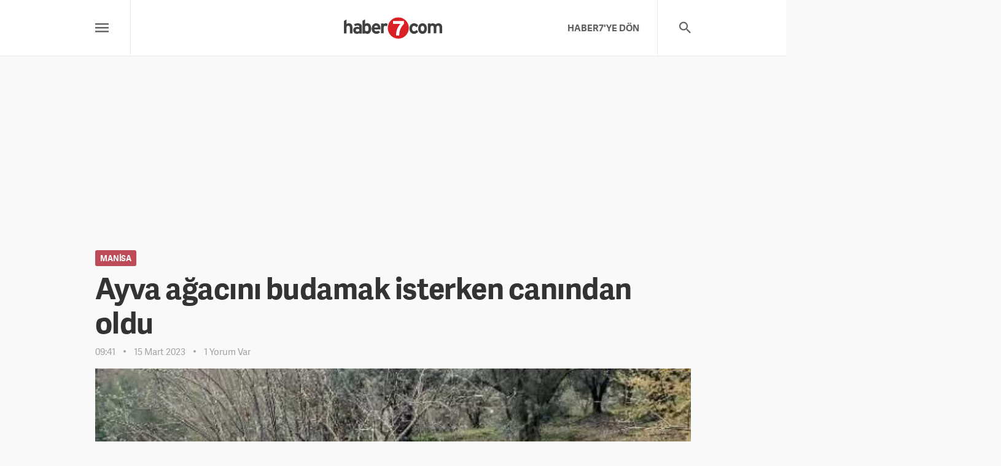

--- FILE ---
content_type: text/html; charset=UTF-8
request_url: https://www.haber7.com/manisa/3309440-ayva-agacini-budamak-isterken-canindan-oldu
body_size: 9202
content:
<!DOCTYPE html>
<html lang="tr">
<head>
    <!-- META TAGS -->
    <meta charset="utf-8">

    <title>Manisa haberleri Ayva ağacını budamak isterken canından oldu - 15 Mart 2023</title>
    <meta name="description" content="Manisa sondakika haberleri Manisa Salihli&#039;de budamak i&ccedil;in &ccedil;ıktığı ayva ağacından d&uuml;şen 57 yaşındaki Sabri &Ouml;zt&uuml;rk, hayatını kaybetti. - 15 Mart 2023, 09:41">

            <meta name="keywords" content="Manisa, Ağa&ccedil;, &Uuml;LKE&#039;DE BUG&Uuml;N Haberleri, Haber 7, Yerel Haberler">
    
            <link rel="canonical" href="https://www.haber7.com/manisa/3309440-ayva-agacini-budamak-isterken-canindan-oldu" />
    
            <link rel="amphtml" href="https://m.haber7.com/amphtml/manisa/haber/3309440-ayva-agacini-budamak-isterken-canindan-oldu">
        <link rel="alternate" media="only screen and (max-width: 640px)" href="https://m.haber7.com/manisa/haber/3309440-ayva-agacini-budamak-isterken-canindan-oldu">
    
    <meta http-equiv="X-UA-Compatible" content="IE=edge, chrome=1">
    <meta name="viewport" content="width=device-width, initial-scale=1, user-scalable=no">
    <meta name="generator" content="Haber7">
    <meta name="copyright" content="Haber7">
    <meta name="author" content="Haber7"/>
    <meta name="robots" content="index, follow">

    
    <!-- LINK -->
    <link rel="shortcut icon" href="https://i12.haber7.net/assets/v2/haber7/new-regional/images/favicon.png">
    <!-- CHROME THEME COLOR -->
    <meta name="theme-color" content="#C42033">
    <!-- OPEN GRAPH -->
    <meta property="og:locale" content="tr_TR" />
    <meta property="og:title" content="Manisa haberleri Ayva ağacını budamak isterken canından oldu - 15 Mart 2023">

    <meta property="og:description" content="Manisa sondakika haberleri Manisa Salihli'de budamak için çıktığı ayva ağacından düşen 57 yaşındaki Sabri Öztürk, hayatını kaybetti. - 15 Mart 2023, 09:41">

    <meta property="og:site_name" content="Haber7">

        <meta name="og:image" content="https://i12.haber7.net//haber/haber7/photos/2023/11/ayva_agacini_budamak_isterken_canindan_oldu_1678862400_1239.jpg">
    
    <meta property="og:type" content="website">
    <meta property="og:url" content="https://www.haber7.com/manisa/3309440-ayva-agacini-budamak-isterken-canindan-oldu">

    <!-- TWITTER CARD -->
    <meta name="twitter:card" content="summary_large_image">
    <meta name="twitter:url" content="https://www.haber7.com/manisa/3309440-ayva-agacini-budamak-isterken-canindan-oldu">
    <meta name="twitter:title" content="Manisa haberleri Ayva ağacını budamak isterken canından oldu - 15 Mart 2023">
    <meta name="twitter:description" content="Manisa sondakika haberleri Manisa Salihli&#039;de budamak i&ccedil;in &ccedil;ıktığı ayva ağacından d&uuml;şen 57 yaşındaki Sabri &Ouml;zt&uuml;rk, hayatını kaybetti. - 15 Mart 2023, 09:41">

        <meta name="twitter:image" content="https://i12.haber7.net//haber/haber7/photos/2023/11/ayva_agacini_budamak_isterken_canindan_oldu_1678862400_1239.jpg">
    
    <meta name="twitter:creator" content="@haber">
    <meta name="twitter:site" content="@haber7">

        <link rel="preload" as="image" href="https://i12.haber7.net//haber/haber7/photos/2023/11/ayva_agacini_budamak_isterken_canindan_oldu_1678862400_1239.jpg">

    <meta name="title" content="Ayva ağacını budamak isterken canından oldu">
    <meta name="datePublished" content="2023-03-15T09:41:00+03:00">
    <meta name="dateModified" content="2023-03-15T09:42:00+03:00">
    <meta name="url" content="https://www.haber7.com/manisa/3309440-ayva-agacini-budamak-isterken-canindan-oldu">
    <meta name="articleSection" content="news">
    <meta name="articleAuthor" content="İHA">

    <!-- Varioqub experiments -->
    <script type="text/javascript">
        (function(e, x, pe, r, i, me, nt){
            e[i]=e[i]||function(){(e[i].a=e[i].a||[]).push(arguments)},
                me=x.createElement(pe),me.async=1,me.src=r,nt=x.getElementsByTagName(pe)[0],me.addEventListener('error',function(){function cb(t){t=t[t.length-1],'function'==typeof t&&t({flags:{}})};Array.isArray(e[i].a)&&e[i].a.forEach(cb);e[i]=function(){cb(arguments)}}),nt.parentNode.insertBefore(me,nt)})
        (window, document, 'script', 'https://abt.s3.yandex.net/expjs/latest/exp.js', 'ymab');
        ymab('metrika.14645857', 'init'/*, {clientFeatures}, {callback}*/);
    </script>

    <!-- PRECONNECT -->
    <link rel="preconnect" href="//s.haber7.net">
    <link rel="preconnect" href="//i.haber7.net">
    <link rel="preconnect" href="//i2.haber7.net">
    <link rel="preconnect" href="//i11.haber7.net">
    <link rel="preconnect" href="//i12.haber7.net">
    <link rel="preconnect" href="//i13.haber7.net">
    <link rel="preconnect" href="//i20.haber7.net">
    <link rel="preconnect" href="//fonts.gstatic.com">
    <link rel="preconnect" href="//fonts.googleapis.com">
    <link rel="preconnect" href="//cm.g.doubleclick.net" />
    <link rel="preconnect" href="//securepubads.g.doubleclick.net"/>
    <link rel="preconnect" href="//pubads.g.doubleclick.net"/>
    <link rel="preconnect" href="//www.googletagservices.com" />

    <!-- CSS FILE -->
    <link rel="stylesheet" href="/assets/v2/haber7/new-regional/css/fonts.css">
    <link rel="stylesheet" href="/assets/v2/haber7/new-regional/css/material-font.css">
    <link rel="stylesheet" href="https://i12.haber7.net/assets/v2/haber7/new-regional/css/main.1.min.css?v=1.6">

    <style>
        .pageskin{position:relative}.pageskin-item{top:0;z-index:4;width:480px;height:1000px;position:absolute}.pageskin-item.left{right:100%;text-align:right!important;margin-right:25px}.isSticky .pageskin-item.left{right:auto;left:0;margin-right:0;margin-left:-495px;position:fixed}.pageskin-item.right{left:100%;text-align:left!important;margin-left:25px}.isSticky .pageskin-item.right{left:auto;right:0;margin-left:0;margin-right:-495px;position:fixed}.pageskin.detail .pageskin-item.left{margin-right:20px}.pageskin.detail .pageskin-item.right{margin-left:20px} @media (max-width: 767px){.pageskin{display: none}}
    </style>

    <script>
        // API URL
        var apiUrl = "https://api.haber7.com/",
            siteUrl = "http://www.haber7.com/",
            cdnUrl = "https://i12.haber7.net/";
    </script>

    <script async="async" src="https://makroo.haber7.net/creative/makroo-hb.js"></script>

    <!-- Google Analytics -->
    <script>
        (function(i,s,o,g,r,a,m){i['GoogleAnalyticsObject']=r;i[r]=i[r]||function(){
                (i[r].q=i[r].q||[]).push(arguments)},i[r].l=1*new Date();a=s.createElement(o),
            m=s.getElementsByTagName(o)[0];a.async=1;a.src=g;m.parentNode.insertBefore(a,m)
        })(window,document,'script','//www.google-analytics.com/analytics.js','ga');

        ga('create', 'UA-186571064-1', 'auto');
        ga('create', 'UA-46117935-11', 'auto', {'name': 'newTracker'});
        ga('send', 'pageview');
        ga('newTracker.send', 'pageview');

        var googletag = googletag || {};
        googletag.cmd = googletag.cmd || [];
        (function() {
            var gads = document.createElement('script');
            gads.async = true;
            gads.type = 'text/javascript';
            var useSSL = 'https:' == document.location.protocol;
            gads.src = (useSSL ? 'https:' : 'http:') +
                '//www.googletagservices.com/tag/js/gpt.js';
            var node = document.getElementsByTagName('script')[0];
            node.parentNode.insertBefore(gads, node);
        })();
        googletag.cmd.push(function() {
                var leftPageSkinMapping = googletag.sizeMapping().addSize([1560, 250], [[300, 600], [160, 600], [120, 600]]).addSize([1340, 250], [[160, 600], [120, 600]]).addSize([1260, 250], [120, 600]).addSize([0, 0], []).build();

    googletag.defineSlot('/324749355,86335799/Haber7_Desktop/Diger_Masthead_1', [[970, 250], 'fluid'], 'masthead').addService(googletag.pubads());
    var refreshSlot1 = googletag.defineSlot('/324749355,86335799/Haber7_Desktop/Diger_160x600_Sol', [[300, 600], [160, 600], [120, 600]], 'dfp-160x600-left').defineSizeMapping(leftPageSkinMapping).addService(googletag.pubads());
    var refreshSlot2 = googletag.defineSlot('/324749355,86335799/Haber7_Desktop/Diger_160x600_Sag', [[300, 600], [160, 600], [120, 600]], 'dfp-160x600-right').defineSizeMapping(leftPageSkinMapping).addService(googletag.pubads());
    googletag.defineSlot('/324749355,86335799/Haber7_Desktop/Diger_300x250_1', [[300, 250], 'fluid'], 'dfp-kare-1').addService(googletag.pubads());

    var refreshTime = setInterval(function(){
        if(document.visibilityState == "visible"){
            makroopbjs.que.push(function() {
                makroopbjs.requestBids({
                    timeout: PREBID_TIMEOUT,
                    adUnitCodes: [refreshSlot1.getAdUnitPath(), refreshSlot2.getAdUnitPath()],
                    bidsBackHandler: function() {
                        makroopbjs.setTargetingForGPTAsync([refreshSlot1.getAdUnitPath(), refreshSlot2.getAdUnitPath()]);
                        googletag.pubads().refresh([refreshSlot1, refreshSlot2]);
                        clearInterval(refreshTime);
                    }
                });
            });
        }
    },60e3);

    googletag.pubads().setTargeting('Haber7_Kategori_ID', ['yerel']).setTargeting('contentid', ['3309440']);



	        //googletag.pubads().collapseEmptyDivs();
            googletag.enableServices();
        });
    </script>
    <!-- Google Analytics -->

</head>
<body>

<!-- Header -->
<header class="site-header" style="margin-bottom: 33px;">
    <div class="container">

        <div class="row">

            <!-- Menu -->
            <div class="col-md-4 col-xs-3">

                <!-- Menu - Button -->
                <button class="site-menu-button">
                    <i class="zmdi zmdi-menu"></i>
                </button>

                <!-- Menu - List -->
                <div class="site-menu-frame">
                    <div class="container">

                        <div class="row">
                            <div class="col-md-6">

                                <!-- Marmara -->
                                <nav class="site-menu-list">
                                    <h4>Marmara Bölgesi</h4>
                                    <a href="/balikesir" title="Balıkesir">Balıkesir</a>
                                    <a href="/bilecik" title="Bilecik">Bilecik</a>
                                    <a href="/bursa" title="Bursa">Bursa</a>
                                    <a href="/canakkale" title="Çanakkale">Çanakkale</a>
                                    <a href="/edirne" title="Edirne">Edirne</a>
                                    <a href="/istanbul" title="İstanbul">İstanbul</a>
                                    <a href="/kirklareli" title="Kırklareli">Kırklareli</a>
                                    <a href="/kocaeli" title="Kocaeli">Kocaeli</a>
                                    <a href="/sakarya" title="Sakarya">Sakarya</a>
                                    <a href="/tekirdag" title="Tekirdağ">Tekirdağ</a>
                                    <a href="/yalova" title="Yalova">Yalova</a>
                                </nav>

                            </div>
                            <div class="col-md-6">

                                <!-- Ege -->
                                <nav class="site-menu-list">
                                    <h4>Ege Bölgesi</h4>

                                    <a href="/aydin" title="Aydın">Aydın</a>
                                    <a href="/afyonkarahisar" title="Afyonkarahisar">Afyonkarahisar</a>
                                    <a href="/denizli" title="Denizli">Denizli</a>
                                    <a href="/izmir" title="İzmir">İzmir</a>
                                    <a href="/kutahya" title="Kütahya">Kütahya</a>
                                    <a href="/manisa" title="Manisa">Manisa</a>
                                    <a href="/mugla" title="Muğla">Muğla</a>
                                    <a href="/usak" title="Uşak">Uşak</a>

                                </nav>

                            </div>
                        </div>

                        <div class="row">
                            <div class="col-md-6">

                                <!-- Karadeniz -->
                                <nav class="site-menu-list">
                                    <h4>Karadeniz Bölgesi</h4>
                                    <a href="/amasya" title="Amasya">Amasya</a>
                                    <a href="/artvin" title="Artvin">Artvin</a>
                                    <a href="/bayburt" title="Bayburt">Bayburt</a>
                                    <a href="/bolu" title="Bolu">Bolu</a>
                                    <a href="/corum" title="Çorum">Çorum</a>
                                    <a href="/duzce" title="Düzce">Düzce</a>
                                    <a href="/giresun" title="Giresun">Giresun</a>
                                    <a href="/gumushane" title="Gümüşhane">Gümüşhane</a>
                                    <a href="/karabuk" title="Karabük">Karabük</a>
                                    <a href="/kastamonu" title="Kastamonu">Kastamonu</a>
                                    <a href="/ordu" title="Ordu">Ordu</a>
                                    <a href="/rize" title="Rize">Rize</a>
                                    <a href="/samsun" title="Samsun">Samsun</a>
                                    <a href="/sinop" title="Sinop">Sinop</a>
                                    <a href="/trabzon" title="Trabzon">Trabzon</a>
                                    <a href="/tokat" title="Tokat">Tokat</a>
                                    <a href="/zonguldak" title="Zonguldak">Zonguldak</a>
                                </nav>

                            </div>

                            <div class="col-md-6">

                                <!-- İç Anadolu -->
                                <nav class="site-menu-list">
                                    <h4>İç Anadolu Bölgesi</h4>
                                    <a href="/aksaray" title="Aksaray">Aksaray</a>
                                    <a href="/ankara" title="Ankara">Ankara</a>
                                    <a href="/cankiri" title="Çankırı">Çankırı</a>
                                    <a href="/eskisehir" title="Eskişehir">Eskişehir</a>
                                    <a href="/karaman" title="Karaman">Karaman</a>
                                    <a href="/kayseri" title="Kayseri">Kayseri</a>
                                    <a href="/kirikkale" title="Kırıkkale">Kırıkkale</a>
                                    <a href="/kirsehir" title="Kırşehir">Kırşehir</a>
                                    <a href="/konya" title="Konya">Konya</a>
                                    <a href="/nevsehir" title="Nevşehir">Nevşehir</a>
                                    <a href="/nigde" title="Niğde">Niğde</a>
                                    <a href="/sivas" title="Sivas">Sivas</a>
                                    <a href="/yozgat" title="Yozgat">Yozgat</a>
                                </nav>
                            </div>
                        </div>

                        <div class="row">
                            <div class="col-md-6">

                                <!-- Akdeniz -->
                                <nav class="site-menu-list">
                                    <h4>Akdeniz Bölgesi</h4>
                                    <a href="/adana" title="Adana">Adana</a>
                                    <a href="/antalya" title="Antalya">Antalya</a>
                                    <a href="/burdur" title="Burdur">Burdur</a>
                                    <a href="/hatay" title="Hatay">Hatay</a>
                                    <a href="/isparta" title="Isparta">Isparta</a>
                                    <a href="/kahramanmaras" title="Kahramanmaraş">Kahramanmaraş</a>
                                    <a href="/mersin" title="Mersin">Mersin</a>
                                    <a href="/osmaniye" title="Osmaniye">Osmaniye</a>
                                </nav>

                            </div>

                            <div class="col-md-6">

                                <!-- Güneydoğu -->
                                <nav class="site-menu-list">
                                    <h4>Güneydoğu Anadolu Bölgesi</h4>
                                    <a href="/adiyaman" title="Adıyaman">Adıyaman</a>
                                    <a href="/batman" title="Batman">Batman</a>
                                    <a href="/diyarbakir" title="Diyarbakır">Diyarbakır</a>
                                    <a href="/gaziantep" title="Gaziantep">Gaziantep</a>
                                    <a href="/kilis" title="Kilis">Kilis</a>
                                    <a href="/mardin" title="Mardin">Mardin</a>
                                    <a href="/siirt" title="Siirt">Siirt</a>
                                    <a href="/sanliurfa" title="Şanlıurfa">Şanlıurfa</a>
                                    <a href="/sirnak" title="Şırnak">Şırnak</a>
                                </nav>

                            </div>
                        </div>

                        <div class="row">
                            <div class="col-md-6">

                                <!-- Doğu Anadolu -->
                                <nav class="site-menu-list">
                                    <h4>Doğu Anadolu Bölgesi</h4>
                                    <a href="/agri" title="Ağrı">Ağrı</a>
                                    <a href="/ardahan" title="Ardahan">Ardahan</a>
                                    <a href="/bingol" title="Bingöl">Bingöl</a>
                                    <a href="/bitlis" title="Bitlis">Bitlis</a>
                                    <a href="/elazig" title="Elazığ">Elazığ</a>
                                    <a href="/erzincan" title="Erzincan">Erzincan</a>
                                    <a href="/erzurum" title="Erzurum">Erzurum</a>
                                    <a href="/hakkari" title="Hakkari">Hakkari</a>
                                    <a href="/igdir" title="Iğdır">Iğdır</a>
                                    <a href="/kars" title="Kars">Kars</a>
                                    <a href="/malatya" title="Malatya">Malatya</a>
                                    <a href="/mus" title="Muş">Muş</a>
                                    <a href="/tunceli" title="Tunceli">Tunceli</a>
                                    <a href="/van" title="Van">Van</a>
                                </nav>

                            </div>
                        </div>

                    </div>
                </div>

            </div>

            <!-- Logo -->
            <div class="col-md-4 col-xs-6 text-center">
                <div class="site-logo">
                    <span class="left">
                        <a href="/yerel" title="Haber7 Yerel">
                            <img src="https://static.haber7.net/assets/v3/common/images/haber7-logo.svg?1" data-svg-fallback="https://static.haber7.net/assets/v3/common/images/haber7-logo.png" alt="Ülke" style="margin-top: 6px;width: 160px;">
                        </a>
                    </span>
                </div>
            </div>

            <!-- Search & Ad -->
            <div class="col-md-4 col-xs-3">

                <!-- Search - Button -->
                <button class="site-search-button">
                    <i class="zmdi zmdi-search"></i>
                </button>

                <!-- Search - Form -->
                <form action="/yerel/arama" method="GET" class="site-search">
                    <input type="text" name="q" id="q" class="site-search-text" placeholder="Arama yapın...">
                    <button type="submit" class="site-search-submit">
                        <i class="zmdi zmdi-search"></i>
                    </button>
                </form>

                <!-- Link -->
                <a href="https://www.haber7.com" title="HABER7'YE DÖN" class="header-link right hidden-xs">HABER7'YE DÖN</a>

            </div>

        </div>

    </div>

    </div>
</header>

<div class="masthead-frame container">
    <div id="masthead" class="masthead" style="height: 272px">
        <script>
            googletag.cmd.push(function() { googletag.display("masthead"); });
        </script>
    </div>
</div>

<!-- Page - Detail -->
<main class="page page--detail">
    <div class="container">

        <!-- PageSkin -->
        <div class="pageskin">

            <!-- PageSkin - Left -->
            <div class="pageskin-item left">

                <div id="dfp-160x600-left">
                    <script>
                        googletag.cmd.push(function() { googletag.display("dfp-160x600-left"); });
                    </script>
                </div>

            </div>

            <!-- PageSkin - Right -->
            <div class="pageskin-item right">

                <div id="dfp-160x600-right">
                    <script>
                        googletag.cmd.push(function() { googletag.display("dfp-160x600-right"); });
                    </script>
                </div>

            </div>
        </div>

        <!-- News - Article -->
        <article class="news-article">

            <!-- News - Header -->
            <header class="news-header">
                <!-- City Name -->
                                    <span class="news-header_city">Manisa</span>
                
                <!-- Title -->
                <h1 class="news-header_title">Ayva ağacını budamak isterken canından oldu</h1>

                <!-- Info -->
                <div class="news-header_info">
                    <span>09:41</span>
                    <span>15 Mart 2023</span>
                     <span>1 Yorum Var</span>                </div>
            </header>

            <!-- News - Image -->
            <figure class="news-image">
                <img src="https://i12.haber7.net//haber/haber7/photos/2023/11/ayva_agacini_budamak_isterken_canindan_oldu_1678862400_1239.jpg" alt="Ayva ağacını budamak isterken canından oldu">
            </figure>

            <!-- News - Content -->
            <div class="news-content">
                <div class="row">

                    <!-- Sidebar -->
                    <aside class="news-sidebar col-md-4">

                        <!-- Share -->
                        <div class="news-sidebar-item share">
                            <div class="title">PAYLAŞ</div>

                            <!-- Share - Button -->
                            <div class="news-sidebar-share">
                                <a data-popup-width="550" data-popup-height="300" data-popup-url="https://www.facebook.com/sharer.php?u=" data-popup-url-extra="#" class="js-share-button news-sidebar-share_item facebook">
                                    <i class="zmdi zmdi-facebook"></i>
                                    <span>Facebook'ta Paylaş</span>
                                </a>
                                <a data-popup-width="550" data-popup-height="300" data-popup-url="https://twitter.com/share?text=" data-popup-url-extra="Ayva ağacını budamak isterken canından oldu&amp;url=https://www.haber7.com/manisa/3309440-ayva-agacini-budamak-isterken-canindan-oldu" class="js-share-button news-sidebar-share_item twitter">
                                    <i class="zmdi zmdi-twitter"></i>
                                    <span>X'te Paylaş</span>
                                </a>
                                <a href="whatsapp://send?text=https://www.haber7.com/manisa/3309440-ayva-agacini-budamak-isterken-canindan-oldu" title="WhatsApp'ta Paylaş" class="news-sidebar-share_item whatsapp visible-xs">
                                    <i class="zmdi zmdi-whatsapp"></i>
                                    <span>WhatsApp'ta Paylaş</span>
                                </a>
                            </div>
                        </div>

                                            <!-- News Source -->
                            <div class="news-sidebar-item source">
                                <div class="title">KAYNAK</div>
                                <div class="info">İHA</div>
                            </div>
                    
                    <!-- Add Date -->
                        <div class="news-sidebar-item add-date">
                            <div class="title">EKLENME</div>
                            <div class="info">15 Mart 2023, 09:41</div>
                        </div>

                        <!-- Update Date -->
                        <div class="news-sidebar-item update-date">
                            <div class="title">GÜNCELLEME</div>
                            <div class="info">15 Mart 2023, 09:42</div>
                        </div>

                        <div class="readInfo"></div>

                        <!-- 300x250 -->
                        <div class="visible-lg">
                            <div id='dfp-kare-1'>
                                <script>
                                    googletag.cmd.push(function() { googletag.display('dfp-kare-1'); });
                                </script>
                            </div>
                        </div>
                    </aside>

                    <!-- Content -->
                    <div class="col-md-8">

                        <p>Manisa Salihli'de budamak için çıktığı ayva ağacından düşen 57 yaşındaki Sabri Öztürk, hayatını kaybetti.</p>
                    <p>Olay, bugün saat 16.00 sıralarında Salihli'nin kırsal Çamurhamamı Mahallesi'nde meydana geldi. 3 çocuk babası Sabri Öztürk, Yanıktarla mevkisinde bulunan bahçesindeki ayva ağaçlarını budamaya geldi. Çıktığı ağaçta dengesini kaybeden Öztürk, metrelerce yükseklikten düştü. Öztürk'ten <a href="https://www.haber7.com" title="Haber" target="_blank" class="link_keywords">haber</a> alamayan yakınları, bahçeye geldiğinde yerde yatarken buldu. İhbar üzerine gelen sağlık ekibinin yaptığı kontrolde Öztürk'ün hayatını kaybettiğini belirledi. Öztürk'ün cansız bedeni İzmir Adli Tıp Kurumu'na gönderildi. Jandarma olayla ilgili inceleme başlattı.<br/>
<br/>
<img class="inline-image-alt" src="https://i12.haber7.net//haber/haber7/photos/2023/11/3nd7S_1678862419_4112.jpg" style="height:448px; width:336px"><img class="inline-image-alt" src="https://i12.haber7.net//haber/haber7/photos/2023/11/Wb8fB_1678862431_2068.jpg" style="height:448px; width:280px"></p>


                                            <!-- Comments -->
                            <div class="news-comment">

                                <!-- Title -->
                                <div class="news-comment-header">
                                    <h4 class="news-comment-header_title">YORUMLAR</h4>
                                    <span class="news-comment-header_count">1 Yorum Var</span>                                </div>

                                <!-- Comment - Write Button -->
                                <button class="news-comment-write-button">
                                    <i class="zmdi zmdi-edit"></i> Bir Yorum Yapın
                                </button>

                                <div>
                                    <!-- Comment - Form -->
                                    <form class="news-comment-form" method="post" data-news-id="3309440" data-action="content/comment/news/3309440">

                                        <!-- Name -->
                                        <input name="name" type="text" class="news-comment-form_textbox" placeholder="İsminiz" required>

                                        <!-- Mesaage -->
                                        <textarea name="comment" class="news-comment-form_textarea" placeholder="Bu yazı hakkında ne düşünüyorsunuz?" required></textarea>

                                        <!-- Button -->
                                        <button type="submit" class="news-comment-form_button">Gönder</button>
                                    </form>
                                </div>

                                <!-- Comment - List -->
                                <ul class="news-comment-list">

                                                                    <!-- Comment #1 -->
                                        <li data-comment-id="25579452" data-news-id="3309440">

                                            <div class="news-comment-list-content">
                                                <div class="header">
                                                    <span class="name">vatansever32</span>
                                                    <span class="time">2 yıl önce</span>
                                                    <span class="report" data-button-name="report-button">Şikayet Et</span>
                                                </div>
                                                <div class="content">
                                                    Allah rahmet eylesin. Mekanı cennet olsun inşallah. &ouml;l&uuml;m bize bu kadar yakın.
bir kuru dalı bin bir &ccedil;i&ccedil;ekle bezeyen Rabbim g&ouml;&ccedil;m&uuml;şlerimize merhamet eylesin.
                                                </div>
                                                <div class="bottom">
                                                    <span class="like-button" data-button-name="like-button"><i class="zmdi zmdi-thumb-up"></i> <span><span>Beğen</span></span></span>
                                                    <span class="reply-button" data-button-name="reply-button"><i class="zmdi zmdi-mail-reply"></i> Cevapla</span>
                                                                                                            İlk beğenen sen ol
                                                                                                    </div>
                                            </div>
                                        </li>
                                                                            
                                </ul>
                                                            </div>
                    
                    <!-- Tag -->
                        <div class="news-tags">

                            <div class="news-tags-title">ETİKETLER</div>

                                                    </div>

                        <!-- Warning -->
                        <div class="news-warning" style="padding-top: 30px !important;">
                            Haber7.com Yerel Haberler bölümünde yer alan haberlerin hukuki muhatabı, haber kaynağı olan ajanslardır.
                        </div>

                    </div>

                </div>
            </div>

        </article>

    </div>
</main>

<!-- Inner News CSS -->
<style>
    .inner_related_news {width: 100%;height: 97px;display: block;background-image: -webkit-gradient(linear,left top,right top,from(#F9F9F9),to(#E7E6E6));background-image: -webkit-linear-gradient(left,#F9F9F9 0,#E7E6E6 100%);background-image: linear-gradient(90deg,#F9F9F9 0,#E7E6E6 100%);-webkit-border-radius: 2px;border-radius: 2px;overflow: hidden}
    .inner_related_news img {width: 133px;border: 0;margin-top: -16px;float: left;z-index: 2}
    .inner_related_news strong {background: #fff;display: block;height: 77px;margin: 10px 10px 10px 117px;position: relative;-webkit-border-radius: 2px;border-radius: 2px;color: #444;padding-top: 18px;line-height: 23px;-webkit-transition: all .13s;transition: all .13s}
    .inner_related_news:hover strong {color: #AB172F}
</style>


<!-- Footer -->
    <footer class="site-footer">
        <div class="container">

            <!-- Footer - Copyright -->
            <div class="block block--left">

                <!-- Logo -->
                <img src="https://static.haber7.net/assets/v3/common/images/haber7-logo.svg" data-svg-fallback="https://static.haber7.net/assets/v3/common/images/haber7-logo.png" alt="Haber7 Yerel" class="site-footer-logo" style="margin-bottom: 3px;margin-top: 10px;">

                <!-- Text -->
                <div class="site-footer-logo-text">
                    Yerel Haberin Adresi
                </div>
            </div>

            <!-- Footer - Menu-->
            <div class="block block--middle">
                <!-- Title -->
                <h4 class="site-footer-title">Hızlı Erişim</h4>

                <!-- Footer Nav -->
                <nav class="site-footer-nav">
                    <div class="site-footer-nav_row">
                        <a href="/yerel" class="site-footer-nav_item" title="Anasayfa">Anasayfa</a>
                        <a href="/kunye" class="site-footer-nav_item" title="Künye">Künye</a>
                        <a href="/iletisim" class="site-footer-nav_item" title="Bize Ulaşın">Bize Ulaşın</a>
                    </div>
                </nav>
            </div>

            <!-- Footer - Social -->
            <div class="block block--right">

                <!-- Title -->
                <h4 class="site-footer-title">Takip Edin</h4>

                <!-- Facebook -->
                <a href="https://www.facebook.com/haber7" title="Facebook'ta Paylaş" target="_blank" class="social-link facebook">
                    <i class="zmdi zmdi-facebook"></i>
                    Facebook</a>
                <!-- Twitter-->
                <a href="https://twitter.com/haber7" title="Twitter'da Paylaş" target="_blank" class="social-link twitter">
                    <i class="zmdi zmdi-twitter"></i>
                    Twitter
                </a>
            </div>

        </div>

        <!-- Footer Brands -->
        <div class="site-footer-brands">

            <!-- Footer Brands - Kanal7 -->
            <a href="https://www.kanal7.com" title="Kanal7" target="_blank" class="site-footer-brands_item kanal7">
                Kanal7
            </a>

            <!-- Footer Brands - UlkeTV -->
            <a href="https://www.ulketv.com.tr" title="ÜlkeTV" target="_blank" class="site-footer-brands_item ulke-tv">
                ÜlkeTV
            </a>

            <!-- Footer Brands - Kanal7 Avrupa -->
            <a href="https://www.kanal7avrupa.com" title="Kanal7 Avrupa" target="_blank" class="site-footer-brands_item avrupa7">
                Avrupa7
            </a>

            <!-- Footer Brands - Radyo7 -->
            <a href="https://www.radyo7.com" title="Radyo7" target="_blank" class="site-footer-brands_item radyo7">
                Radyo7
            </a>

            <!-- Footer Brands - Haber7 -->
            <a href="https://www.haber7.com" title="Haber7" target="_blank" class="site-footer-brands_item haber7">
                Haber7
            </a>

            <!-- Footer Brands - Izle7 -->
            <a href="https://www.izle7.com" title="İzle7" target="_blank" class="site-footer-brands_item izle7">
                İzle7
            </a>

        </div>
    </footer>

    <!-- JavaScript -->
    <script src="https://i12.haber7.net/assets/v2/haber7/new-regional/js/libs/jquery-1.11.3.min.js"></script>
        <script src="https://api.haber7.com/content/hit/news/3309440"></script>

    <script>
        if ($(".twitter-tweet").length) {
            var script = document.createElement('script');
            script.src = "https://platform.twitter.com/widgets.js";
            script.async = true;
            script.charset = "utf-8";
            document.head.appendChild(script);

        }
    </script>
    
    <script src="https://i12.haber7.net/assets/v2/haber7/new-regional/js/jquery.cookie.js"></script>
    <script src="https://i12.haber7.net/assets/v2/haber7/new-regional/js/jquery.history.js"></script>
    <script src="https://i12.haber7.net/assets/v2/haber7/new-regional/js/plugin.min.js"></script>
    <script src="https://i12.haber7.net/assets/v2/haber7/new-regional/js/moment/_moment.min.js"></script>
    <script src="https://i12.haber7.net/assets/v2/haber7/new-regional/js/moment/_moment-lang-tr.js"></script>
    <script src="https://i12.haber7.net/assets/v2/haber7/new-regional/js/handlebars/handlebars-v4.0.5.js"></script>
    <script src="https://i12.haber7.net/assets/v2/haber7/new-regional/js/masonry.min.js"></script>

    <script>
        var context, new_slot_id, cityObject, city;
        var	halfCategoryTitle = ' - Haber7 - Haber - Haberler - Son Dakika Haberleri';
        var	halfWeatherTitle = ' - Hava Durumu - Tüm dünyadan son dakika haberler, günün gazete manşetleri ve tüm gazetelerin detaylarının yer aldığı haber sitesi.';
        var	halfPrayerTitle = ' - Namaz Vakitleri - Son dakika haberler - Gazeteler - Gazete Manşetleri - Haber7';

        //City Cookie Control
                    city = { 'city_code': 45, 'city_id': 1592, 'city_name': 'Manisa', 'city_sef': 'manisa' };
        Cookies.set("city", JSON.stringify(city));
                    </script>

    <script src="https://i12.haber7.net/assets/v2/haber7/new-regional/js/main.1.min.js?v=1.1"></script>
        <script>
        $(document).ready(function () {

            // Home News List
            if ($('#home-news').length > 0) {

                getNewsList(city['city_id'], '#home-news', 'p1');
            }

            if ($('#home-newspaper').length > 0) {

                getNewsPaperList(city['city_sef'], '#home-newspaper');
            }

            if ($('#city-special-galleries').length > 0) {

                getCitySpecialGalleries(city['city_id'], '#city-special-galleries');
            }


            if ($('.turkiye-haritasi').length > 0) {
                $('.turkiye-haritasi').find("[data-city-id='" + city['city_id'] + "']").find('path').attr('class', 'isActive');
            }

            // Change City Name
            $('.city-name .normal').text(city['city_name']);

            // Map Path Click
            // Change Selectbox Prop
            if ($('.area-select').length)
                $('.area-select option[data-city-id="'+ city['city_id'] +'"]').prop('selected', true);

            // Font-Size Control
            widgetCityNameControl();

                    });
    </script>

    <!-- Yandex.Metrika counter -->
    <script type="text/javascript"> (function(m,e,t,r,i,k,a){m[i]=m[i]||function(){(m[i].a=m[i].a||[]).push(arguments)}; m[i].l=1*new Date();k=e.createElement(t),a=e.getElementsByTagName(t)[0],k.async=1,k.src=r,a.parentNode.insertBefore(k,a)}) (window, document, "script", "https://mc.yandex.ru/metrika/tag.js", "ym"); ym(14645857, "init", { clickmap:true, trackLinks:true, accurateTrackBounce:true }); </script> <noscript><div><img src="https://mc.yandex.ru/watch/14645857" style="position:absolute; left:-9999px;" alt="" /></div></noscript>
    <!-- /Yandex.Metrika counter -->

    <!-- BIK Analitik -->
    <script>!function(){var t=document.createElement("script");t.setAttribute("src",'https://cdn.p.analitik.bik.gov.tr/tracker'+(typeof Intl!=="undefined"?(typeof (Intl||"").PluralRules!=="undefined"?'1':typeof Promise!=="undefined"?'2':typeof MutationObserver!=='undefined'?'3':'4'):'4')+'.js'),t.setAttribute("data-website-id","590a3529-8da1-4f84-8f31-d5a9644f3157"),t.setAttribute("data-host-url",'//590a3529-8da1-4f84-8f31-d5a9644f3157.collector.p.analitik.bik.gov.tr'),document.head.appendChild(t)}();</script>
    <script>var script = document.createElement("script");script.src="//cdn-v2.p.analitik.bik.gov.tr/t-"+(typeof self !== "undefined" && self.crypto && typeof self.crypto.randomUUID === "function" ? "1-" : typeof Promise !== "undefined" ? "2-" : "3-")+"haber7-com-"+"0"+".js";document.head.appendChild(script);</script>

    <script type="text/javascript">
        (function(){
            var a=document.getElementsByTagName('script')[0],
                b=document.createElement('script');
            b.async=!0;b.src='//cdn.dimml.io/dimml.js';
            a.parentNode.insertBefore(b,a);
        })();
    </script>
</body>
</html>

--- FILE ---
content_type: text/html; charset=utf-8
request_url: https://www.google.com/recaptcha/api2/aframe
body_size: 266
content:
<!DOCTYPE HTML><html><head><meta http-equiv="content-type" content="text/html; charset=UTF-8"></head><body><script nonce="OluunNYy1Z1Ew5m30Hcjpw">/** Anti-fraud and anti-abuse applications only. See google.com/recaptcha */ try{var clients={'sodar':'https://pagead2.googlesyndication.com/pagead/sodar?'};window.addEventListener("message",function(a){try{if(a.source===window.parent){var b=JSON.parse(a.data);var c=clients[b['id']];if(c){var d=document.createElement('img');d.src=c+b['params']+'&rc='+(localStorage.getItem("rc::a")?sessionStorage.getItem("rc::b"):"");window.document.body.appendChild(d);sessionStorage.setItem("rc::e",parseInt(sessionStorage.getItem("rc::e")||0)+1);localStorage.setItem("rc::h",'1768654003115');}}}catch(b){}});window.parent.postMessage("_grecaptcha_ready", "*");}catch(b){}</script></body></html>

--- FILE ---
content_type: application/javascript; charset=utf-8
request_url: https://fundingchoicesmessages.google.com/f/AGSKWxVsnyDLW-GSkWfiRnoWwX4JWem3j_I2l6MI-zbDiPiP1Kf7rZ9YtH6Z7E_sq5OESCjCl5E5ku7IryqpX221SFhE8ths6iB2sQyfQ_L2i8bkBV5VCgiIBH5rlcGqm6GvlIDB4iQAF9QcyIXT25GrcUYIT_nrbc1exgsVnof_ySIRyy3mUhGma6DmwUTG/_/adseperator_/dfp_delivery.js/mini_ads./adsensets./adperf_
body_size: -1291
content:
window['3ce57a41-51de-4174-bd88-fa3de188702d'] = true;